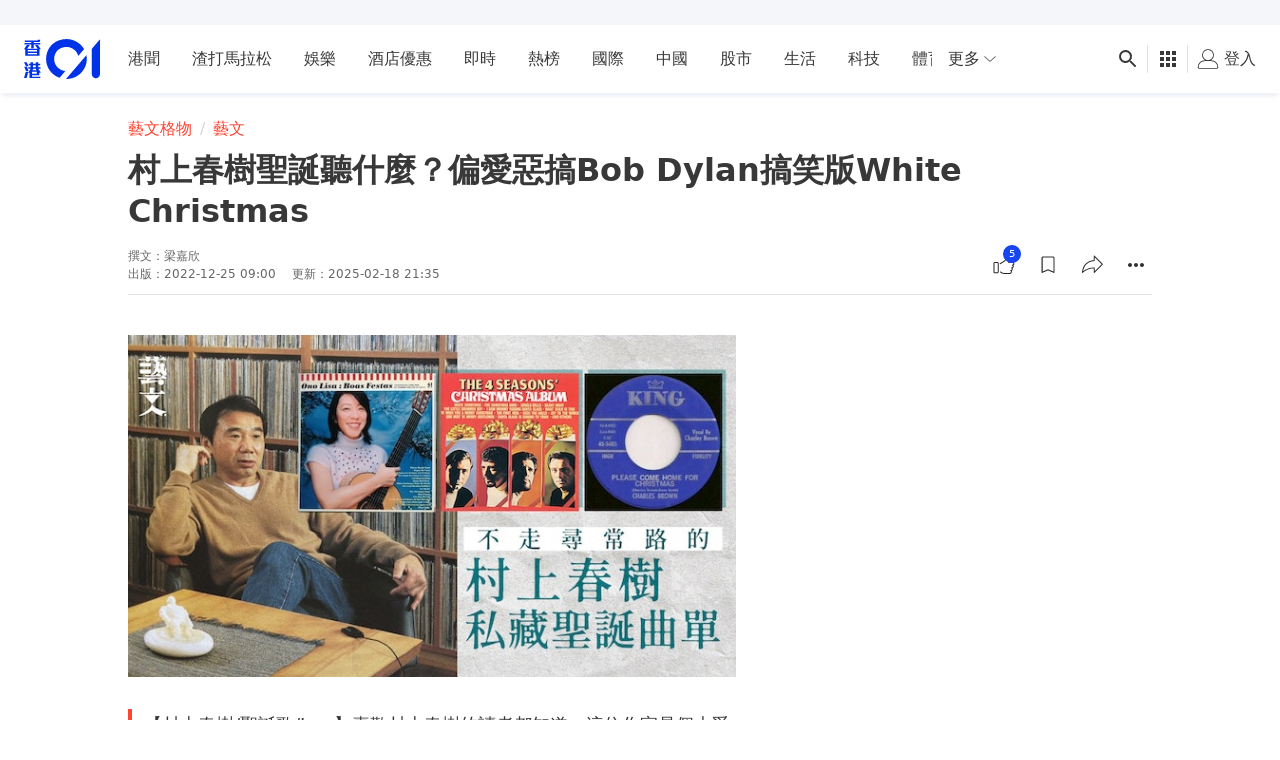

--- FILE ---
content_type: text/html; charset=utf-8
request_url: https://www.google.com/recaptcha/api2/aframe
body_size: 181
content:
<!DOCTYPE HTML><html><head><meta http-equiv="content-type" content="text/html; charset=UTF-8"></head><body><script nonce="v80UKa_cPcA-b3TUmA8CmA">/** Anti-fraud and anti-abuse applications only. See google.com/recaptcha */ try{var clients={'sodar':'https://pagead2.googlesyndication.com/pagead/sodar?'};window.addEventListener("message",function(a){try{if(a.source===window.parent){var b=JSON.parse(a.data);var c=clients[b['id']];if(c){var d=document.createElement('img');d.src=c+b['params']+'&rc='+(localStorage.getItem("rc::a")?sessionStorage.getItem("rc::b"):"");window.document.body.appendChild(d);sessionStorage.setItem("rc::e",parseInt(sessionStorage.getItem("rc::e")||0)+1);localStorage.setItem("rc::h",'1768897649378');}}}catch(b){}});window.parent.postMessage("_grecaptcha_ready", "*");}catch(b){}</script></body></html>

--- FILE ---
content_type: application/javascript; charset=utf-8
request_url: https://fundingchoicesmessages.google.com/f/AGSKWxWiBySQ84-G9XC1zChfuwo5PKDCgO5e_L69aRUTkp6P69xAvzi6PUUMh7uIzOAWUzhn2JePfqpZotdBAWYmDZ0GVVk_9rirvbEovXJBhIuLoLwR8Kx6PVU_gsHGe81O6KouiE1pN-eCS9YC2k1oxnngXsda-aCdrIxB-4dv7imnrC3oaGB3QY12scbt/_/adv2./120x600-_js/ads.js/reklam./adtag_
body_size: -1292
content:
window['11a90414-81aa-49e6-850d-729e8ee9f895'] = true;

--- FILE ---
content_type: text/javascript; charset=utf-8
request_url: https://app.link/_r?sdk=web2.86.5&branch_key=key_live_poEGVC3LB6uIm5ULkG5jncmktBc9WVaN&callback=branch_callback__0
body_size: 65
content:
/**/ typeof branch_callback__0 === 'function' && branch_callback__0("1542075349349552290");